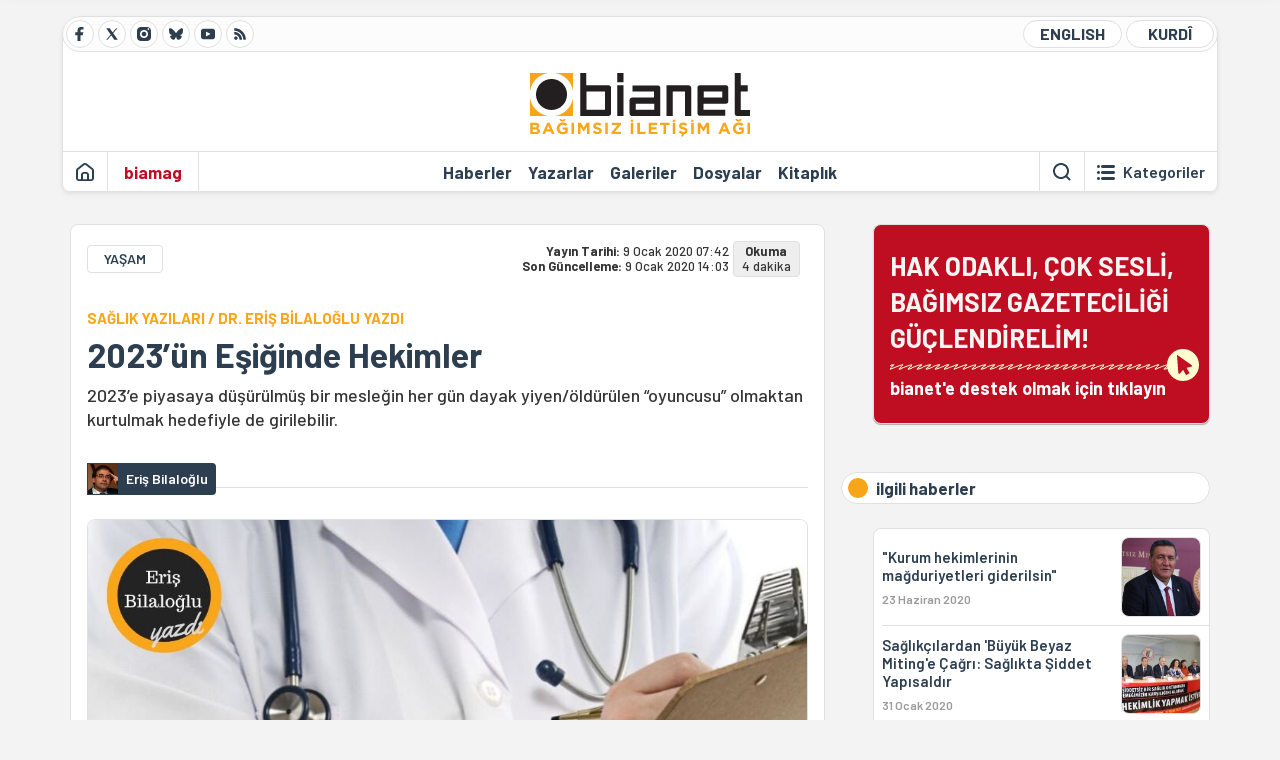

--- FILE ---
content_type: text/html; charset=utf-8
request_url: https://bianet.org/haber/2023-un-esiginde-hekimler-218299
body_size: 14537
content:
<!DOCTYPE html><html lang=tr xml:lang=tr><head><script>window.dataLayer=window.dataLayer||[];window.dataLayer.push({'section':'Bianet'});</script><script>(function(w,d,s,l,i){w[l]=w[l]||[];w[l].push({'gtm.start':new Date().getTime(),event:'gtm.js'});var f=d.getElementsByTagName(s)[0],j=d.createElement(s),dl=l!='dataLayer'?'&l='+l:'';j.async=true;j.src='https://www.googletagmanager.com/gtm.js?id='+i+dl;f.parentNode.insertBefore(j,f);})(window,document,'script','dataLayer','GTM-T33QTD7');</script><meta charset=utf-8><meta name=viewport content="width=device-width, initial-scale=1, shrink-to-fit=no"><meta http-equiv=Content-Language content=tr><meta http-equiv=Cache-Control content="no-cache, no-store, must-revalidate"><meta http-equiv=Pragma content=no-cache><meta http-equiv=Expires content=0><link rel="shortcut icon" type=image/x-icon href=/favicon.ico><title>2023’ün Eşiğinde Hekimler</title><meta itemprop=description name=description property=og:description content="2023’e piyasaya düşürülmüş bir mesleğin her gün dayak yiyen/öldürülen “oyuncusu” olmaktan kurtulmak hedefiyle de girilebilir. "><meta itemprop=datePublished content=2020-01-09T07:42:00+03:00><meta name=dateModified content=2020-01-09T14:03:16+03:00><meta itemprop=datePublished property=article:published content=2020-01-09T07:42:00+03:00><meta itemprop=keywords name=keywords content="sağlık,hekim hakları,2023"><meta itemprop=identifier name=contentid content=218299><meta property=og:title content=" 2023’ün Eşiğinde Hekimler"><meta property=og:url itemprop=url content=https://bianet.org/yazi/2023-un-esiginde-hekimler-218299><meta name=twitter:url content=https://bianet.org/yazi/2023-un-esiginde-hekimler-218299><meta name=twitter:title content=" 2023’ün Eşiğinde Hekimler"><meta name=twitter:description content="2023’e piyasaya düşürülmüş bir mesleğin her gün dayak yiyen/öldürülen “oyuncusu” olmaktan kurtulmak hedefiyle de girilebilir. "><meta name=pdate content=20200109><meta name=utime content=20200109140316><meta name=ptime content=20200109074200><meta property=og:image content=https://static.bianet.org/system/uploads/1/articles/spot_image/000/218/299/original/1020_660-_eriş.jpg><meta name=twitter:image content=https://static.bianet.org/system/uploads/1/articles/spot_image/000/218/299/original/1020_660-_eriş.jpg><meta itemprop=genre content=News><meta itemprop=inLanguage content=tr><meta itemprop=ogType property=og:type content=article><meta property=og:type content=article><meta name=msapplication-starturl content=https://bianet.org><meta name=twitter:card content=summary_large_image><meta name=twitter:widgets:new-embed-design content=on><meta name=twitter:widgets:csp content=on><link rel=canonical href=https://bianet.org/yazi/2023-un-esiginde-hekimler-218299><link rel=preconnect href=https://fonts.googleapis.com><link rel=preconnect href=https://fonts.gstatic.com crossorigin><link href="https://fonts.googleapis.com/css2?family=Barlow:ital,wght@0,400;0,500;0,600;0,700;1,400;1,500;1,600;1,700&amp;display=swap" rel=stylesheet><link rel=stylesheet href="/assets/css/main.css?v=rF0UcM0bW-J5Dpal-TQ0PkMc4VpxKuBonXeKKLg_blk" media=screen><link rel=stylesheet href=/assets/js/vendor/lightGallery/css/lightgallery-bundle.min.css media=none onload="if(media!='screen')media='screen'"><link rel=stylesheet href=/assets/js/vendor/select2/css/select2.min.css media=none onload="if(media!='screen')media='screen'"><link rel=stylesheet href="/assets/js/vendor/select2/css/select2-biatheme.css?v=EBJ32YPL0nz7-elwZf4CNSp3AmoIC2mpCJ3w4mteMWI" media=none onload="if(media!='screen')media='screen'"><script async src=https://securepubads.g.doubleclick.net/tag/js/gpt.js crossorigin=anonymous></script><script>window.googletag=window.googletag||{cmd:[]};googletag.cmd.push(function(){googletag.defineSlot('/23095218034/masthead_mobil',[300,100],'div-gpt-ad-1765913091729-0').addService(googletag.pubads());googletag.defineSlot('/23095218034/habarsonu_mobil',[[300,250],[336,280]],'div-gpt-ad-1765913132123-0').addService(googletag.pubads());googletag.defineSlot('/23095218034/habarsonu_desktop',[[960,90],[970,66],'fluid',[950,90],[980,90],[970,250],[970,90],[980,120]],'div-gpt-ad-1765913171830-0').addService(googletag.pubads());googletag.defineSlot('/23095218034/sidebar2',[[336,280],[300,250]],'div-gpt-ad-1765913200437-0').addService(googletag.pubads());googletag.defineSlot('/23095218034/sidebar-2',[[336,280],[300,250]],'div-gpt-ad-1765913228340-0').addService(googletag.pubads());googletag.defineSlot('/23095218034/sayfa_alti',[[300,250],[300,31],[300,75],[336,280],[300,50],[300,100],[320,100],[320,50]],'div-gpt-ad-1765913306932-0').addService(googletag.pubads());googletag.defineSlot('/23095218034/1',[[750,200],[728,90],[960,90],[750,100],[970,90],[970,250],[970,66],[750,300],[950,90]],'div-gpt-ad-1765913343676-0').addService(googletag.pubads());googletag.pubads().enableSingleRequest();googletag.pubads().collapseEmptyDivs();googletag.enableServices();});</script><ins data-publisher=adm-pub-6296092264 data-ad-network=667c219d865235b64ada3ccb data-ad-size="[[320, 100]], [[970, 90]]" class=adm-ads-area></ins><script src=https://static.cdn.admatic.com.tr/showad/showad.min.js></script><script>window.yaContextCb=window.yaContextCb||[]</script><script src=https://yandex.ru/ads/system/context.js async></script><script>history.scrollRestoration="manual";var adsStatus=true;</script><script type=application/javascript src=https://news.google.com/swg/js/v1/swg-basic.js></script><script>(self.SWG_BASIC=self.SWG_BASIC||[]).push(basicSubscriptions=>{basicSubscriptions.setOnEntitlementsResponse(entitlementsPromise=>{entitlementsPromise.then(entitlements=>{if(entitlements.enablesThisWithCacheableEntitlements()){adsStatus=false;window.addEventListener('load',function(){var ads=document.querySelectorAll('ins');ads.forEach(function(ad){ad.remove();});});basicSubscriptions.dismissSwgUI();}});});basicSubscriptions.init({type:"NewsArticle",isPartOfType:["Product"],isPartOfProductId:"CAowxYmcCw:openaccess",clientOptions:{theme:"light",lang:"tr"},});});</script><body><noscript><iframe src="https://www.googletagmanager.com/ns.html?id=GTM-T33QTD7" height=0 width=0 style=display:none;visibility:hidden></iframe></noscript><header class=header--desktop><div class='container header-wrapper shadow-sm'><div class='top-bar row'><div class='social col-4'><a href=https://www.facebook.com/bagimsiziletisimagi class='btn btn--social btn--circle btn--social--facebook' target=_blank><img src=https://static.bianet.org/icons/icon-facebook.svg alt="Facebook'ta Bianet"></a> <a href=https://twitter.com/bianet_org class='btn btn--social btn--circle btn--social--twitter' target=_blank><img src=https://static.bianet.org/icons/icon-twitter.svg alt="Twitter'da Bianet"></a> <a href=https://www.instagram.com/bianetorg class='btn btn--social btn--circle btn--social--instagram' target=_blank><img src=https://static.bianet.org/icons/icon-instagram.svg alt="Instagram'da Bianet"></a> <a href=https://bsky.app/profile/bianet.org class='btn btn--social btn--circle btn--social--bluesky' target=_blank><img src=https://static.bianet.org/icons/icon-bluesky.svg alt="Bluesky'da Bianet"></a> <a href=https://www.youtube.com/user/bianetorg class='btn btn--social btn--circle btn--social--youtube' target=_blank><img src=https://static.bianet.org/icons/icon-youtube.svg alt="Youtube'da Bianet"></a> <a href=/rss/bianet class='btn btn--social btn--circle btn--social--rss' target=_blank><img src=https://static.bianet.org/icons/icon-rss.svg alt="Bianet RSS"></a></div><div class='empty col-4'></div><div class='language col-4'><a href=/english class='btn btn--language btn--round-full btn--language--english'>ENGLISH</a> <a href=/kurdi class='btn btn--language btn--round-full btn--language--kurdi'>KURDÎ</a></div></div><div class=mid-bar><div class=row><div class=col-auto><div class=empty></div></div><div class=col><a href='/' class=logo><img src=https://static.bianet.org/logos/bianet-logo.svg alt='bianet-Bağımsız İletişim Ağı'></a></div><div class=col-auto><div class=empty></div></div></div></div><div class=bottom-bar><div class=row><div class=col-2><div class=left-part><a href='/' class='btn btn--icon'><img src=https://static.bianet.org/icons/icon-home.svg alt='Ana Sayfa'></a><div class='vline ms-1'></div><a href=/biamag class='btn btn--text highlight-2'><span>biamag</span></a><div class=vline></div></div></div><div class=col-8><div class=center-part><a href=/haberler class='btn btn--text'><span>Haberler</span><span class=indicator></span></a> <a href=/yazarlar class='btn btn--text'><span>Yazarlar</span><span class=indicator></span></a> <a href=/galeriler class='btn btn--text'><span>Galeriler</span><span class=indicator></span></a> <a href=/dosyalar class='btn btn--text'><span>Dosyalar</span><span class=indicator></span></a> <a href=/bia-kitapligi class='btn btn--text'><span>Kitapl&#x131;k</span><span class=indicator></span></a><div id=DivHeader1></div></div></div><div class=col-2><div class=right-part><div class=vline></div><a href=/arama class='btn btn--icon'><img src=https://static.bianet.org/icons/icon-search.svg alt=Ara></a><div class='vline me-1'></div><a class='btn btn--icon-text btn--toggle-categories'><img class=off src=https://static.bianet.org/icons/icon-categories.svg alt='Kategorileri Göster'><img class=on src=https://static.bianet.org/icons/icon-close.svg alt='Kategorileri Gizle'><span tabindex=0>Kategoriler</span></a></div></div></div></div></div><div class='container category-wrapper'><div class=row><div class=col-12><div class='center-part shadow-sm' id=DivHeader2></div></div></div></div></header><header class=header--desktop-sticky><div class='container-fluid header-wrapper shadow'><div class='top-bar row'><div class='social col-4'><a href=https://www.facebook.com/bagimsiziletisimagi class='btn btn--social btn--circle btn--social--facebook' target=_blank><img src=https://static.bianet.org/icons/icon-facebook.svg alt="Facebook' ta Bianet"></a> <a href=https://twitter.com/bianet_org class='btn btn--social btn--circle btn--social--twitter' target=_blank><img src=https://static.bianet.org/icons/icon-twitter.svg alt="Twitter' da Bianet"></a> <a href=https://www.instagram.com/bianetorg class='btn btn--social btn--circle btn--social--instagram' target=_blank><img src=https://static.bianet.org/icons/icon-instagram.svg alt="Instagram' da Bianet"></a> <a href=https://www.youtube.com/user/bianetorg class='btn btn--social btn--circle btn--social--youtube' target=_blank><img src=https://static.bianet.org/icons/icon-youtube.svg alt="Youtube' da Bianet"></a> <a href=/rss/bianet class='btn btn--social btn--circle btn--social--rss' target=_blank><img src=https://static.bianet.org/icons/icon-rss.svg alt="Bianet RSS"></a></div><div class='logo col-4'><a href="/"><img src=https://static.bianet.org/logos/bianet-logo-md.svg alt="bianet-Bağımsız İletişim Ağı"></a></div><div class='language col-4'><a href=/english class='btn btn--language btn--round-full btn--language--english'>ENGLISH</a> <a href=/kurdi class='btn btn--language btn--round-full btn--language--kurdi'>KURDÎ</a></div></div></div></header><header class=header--mobile><div class='container-fluid header-wrapper shadow'><div class=row><div class='left-part col-2'><a href=/arama class='btn btn--icon search'><img src=https://static.bianet.org/icons/icon-search-mobile.svg alt=Ara></a> <a href='/' class='btn btn--icon home'><img src=https://static.bianet.org/icons/icon-home-mobile.svg alt='Ana Sayfa'></a></div><div class='center-part col-8'><a href="/"><img src=https://static.bianet.org/logos/bianet-logo-sm.svg alt="bianet-Bağımsız İletişim Ağı"></a></div><div class='right-part col-2'><a class='btn btn--icon sidebar-switch'><img class=open src=https://static.bianet.org/icons/icon-menu-mobile.svg alt='Menü Göster'><img class=close src=https://static.bianet.org/icons/icon-close-mobile.svg alt='Menü Gizle'></a></div></div></div><div id=mobile-menu class=sidenav><div class=sidenav__content><div class=container-md><div class='row user d-none'></div><div class='row links'><div class=col><div class=wrapper-1><a href="/" class='btn btn--text'><span>bianet</span></a> <a href=/biamag class='btn btn--text'><span>biamag</span></a> <a href=/english class='btn btn--text'><span>english</span></a> <a href=/kurdi class='btn btn--text'><span>kurdî</span></a></div><div id=DivHeader3></div><div class=title>B&#xD6;L&#xDC;MLER</div><div class=wrapper-2><a href=/haberler class='btn btn--text'><span>Haberler</span></a> <a href=/yazarlar class='btn btn--text'><span>Yazarlar</span></a> <a href=/dosyalar class='btn btn--text'><span>&#xD6;zel Dosyalar</span></a> <a href=/projeler class='btn btn--text'><span>Projeler</span></a> <a href=/bia-kitapligi class='btn btn--text'><span>Kitapl&#x131;k</span></a> <a href=/galeriler class='btn btn--text'><span>Galeriler</span></a> <a href=/arama class='btn btn--text'><span>Sitede Ara</span></a></div><div class=title>KATEGOR&#x130;LER</div><div class=wrapper-3><div id=DivHeader4></div></div><div class=title>SOSYAL MEDYA</div><div class=wrapper-5><a href=https://www.facebook.com/bagimsiziletisimagi class='btn btn--text' target=_blank><span>Facebook</span></a> <a href=https://twitter.com/bianet_org class='btn btn--text' target=_blank><span>Twitter</span></a> <a href=https://www.youtube.com/user/bianetorg class='btn btn--text' target=_blank><span>Youtube</span></a> <a href=https://www.instagram.com/bianetorg class='btn btn--text' target=_blank><span>Instagram</span></a> <a href=/rss/bianet class='btn btn--text' target=_blank><span>RSS</span></a> <a href=https://eepurl.com/bEeFmn class='btn btn--text' target=_blank><span>E-b&#xFC;lten</span></a></div><div class=title>KURUMSAL</div><div class=wrapper-4><a href=/hakkimizda class='btn btn--text'><span>Hakk&#x131;m&#x131;zda</span></a> <a href=/hakkimizda#iletisim class='btn btn--text'><span>&#x130;leti&#x15F;im</span></a> <a href=/page/kvkk-politikasi-285337 class='btn btn--text'><span>KVKK Politikas&#x131;</span></a> <a href=/page/gizlilik-sozlesmesi-285338 class='btn btn--text'><span>Gizlilik S&#xF6;zle&#x15F;mesi</span></a></div></div></div></div></div><div class=sidenav__footer><div class=logo><img src=https://static.bianet.org/logos/bianet-logo.svg alt="Bianet - Bağımsız İletişim Ağı"></div></div></div></header><scripts></scripts><style>.fig-modal .modal-dialog{position:relative;display:table;overflow-y:auto;overflow-x:auto;width:auto}</style><main class='page-news-single balanced'><div class=container-fluid><div class=container><div class=row><div class=col-12><div class=ads--before-content><div id=DivAds-ContentHeader-1613949927></div><scripts></scripts></div></div></div></div></div><div class="container-md scroll-step" data-url=/yazi/2023-un-esiginde-hekimler-218299 data-title=" 2023’ün Eşiğinde Hekimler"><div class=row><div class="col-12 col-lg-8"><div class=column-1><section class="news-single content-part" data-url=/yazi/2023-un-esiginde-hekimler-218299 data-title=" 2023’ün Eşiğinde Hekimler"><div class=top-part><div class=meta-wrapper><div class=category-wrapper><a class=btn-category href=/kategori/yasam-14 target=_blank>YA&#x15E;AM</a></div><div class=date-wrapper><div class=publish-date><span class=label-mobile>YT: </span> <span class=label-desktop>Yay&#x131;n Tarihi: </span> <span class=value-mobile>09.01.2020 07:42</span> <span class=value-desktop>9 Ocak 2020 07:42</span></div><div class=update-date><span class=separator>&nbsp;~&nbsp;</span> <span class=label-mobile>SG: </span> <span class=label-desktop>Son G&#xFC;ncelleme: </span> <span class=value-mobile>09.01.2020 14:03</span> <span class=value-desktop>9 Ocak 2020 14:03</span></div></div><div class=read-time><span class=label-mobile>Okuma</span> <span class=label-desktop>Okuma:&nbsp;</span> <span class=value>4 dakika</span></div></div><div class=txt-wrapper><h2 class=surheadline>SA&#x11E;LIK YAZILARI / DR. ER&#x130;&#x15E; B&#x130;LALO&#x11E;LU YAZDI</h2><h1 class=headline tabindex=0>2023&#x2019;&#xFC;n E&#x15F;i&#x11F;inde Hekimler</h1><div class=desc tabindex=0>2023’e piyasaya düşürülmüş bir mesleğin her gün dayak yiyen/öldürülen “oyuncusu” olmaktan kurtulmak hedefiyle de girilebilir.</div></div><div class="hline--1x d-lg-none"></div><div class=info-wrapper--mobile><div class=left-part><div class=authors-wrapper><a href=/yazar/eris-bilaloglu-5629 class="ccard ccard--author ccard--author-chip"><div class=txt-wrapper><h2 class=name>Eri&#x15F; Bilalo&#x11F;lu</h2></div></a></div></div></div><div class="info-wrapper d-none d-lg-flex"><div class=left-part><div class=authors-wrapper><a href=/yazar/eris-bilaloglu-5629 class="ccard ccard--author ccard--author-chip"><div class=img-wrapper><img src=https://static.bianet.org/system/uploads/1/authors/000/005/629/original/ERIS_BILALOGLU_(1).jpg class=card-img-left alt="Eriş Bilaloğlu" loading=lazy></div><div class=txt-wrapper><h2 class=name>Eri&#x15F; Bilalo&#x11F;lu</h2></div></a></div></div><div class=hline--1x></div></div><div class=figure-wrapper tabindex=0><figure><div class=figure-img-wrapper><img src=https://static.bianet.org/system/uploads/1/articles/spot_image/000/218/299/original/1020_660-_eriş.jpg alt=" 2023’ün Eşiğinde Hekimler" loading=lazy></div></figure></div></div><div class=bottom-part><div class="actions-wrapper sticky-0"><div class="inner-wrapper sticky"><a target=_blank href="https://www.facebook.com/sharer.php?u=https://bianet.org/yazi/2023-un-esiginde-hekimler-218299" class="btn btn--icon-large btn-facebook"><img src=https://static.bianet.org/icons/icon-large-facebook.svg alt=""></a> <a target=_blank href='https://twitter.com/intent/tweet?url=https://bianet.org/yazi/2023-un-esiginde-hekimler-218299&amp;text= 2023’ün Eşiğinde Hekimler' class="btn btn--icon-large btn-twitter"><img src=https://static.bianet.org/icons/icon-large-twitter.svg alt=""></a> <a target=_blank href="https://wa.me/?text=https://bianet.org/yazi/2023-un-esiginde-hekimler-218299" class="btn btn--icon-large btn-whatsapp"><img src=https://static.bianet.org/icons/icon-large-whatsapp.svg alt=""></a> <a target=_blank href="https://bsky.app/intent/compose?text=https://bianet.org/yazi/2023-un-esiginde-hekimler-218299" class="btn btn--icon-large btn-bluesky"><img src=https://static.bianet.org/icons/icon-large-bluesky.svg alt=""></a> <a href=javascript:void(0) onclick="copyText('https://bianet.org/yazi/2023-un-esiginde-hekimler-218299')" class="btn btn--icon-large btn-copy"><img src=https://static.bianet.org/icons/icon-large-copylink.svg alt=""></a> <a target=_blank href="/cdn-cgi/l/email-protection#[base64]" class="btn btn--icon-large btn-email"><img src=https://static.bianet.org/icons/icon-large-email.svg alt=""></a> <a href=/print/yazi/2023-un-esiginde-hekimler-218299 class="btn btn--icon-large btn-print" target=_blank><img src=https://static.bianet.org/icons/icon-large-print.svg alt=""></a></div></div><div class=content-wrapper><div class=content id=gallery-218299 tabindex=0><p>Türk Tabipleri Birliği iki bin yılında “<em>2000-2020 Sürecinde Nasıl Bir Dünya, Türkiye, <a href=/etiket/saglik-293>Sağlık</a>, Tıp Ortamı Öngörülebilir, Oluşturulabilir?” </em>* adını verdiği bir çalışma gerçekleştirdi. Dünya, Türkiye, sağlık ortamı ve belirleyenlerini göz önüne almadan tıp ve hekimlik hakkında konuşmanın havada kalacağı -gayet isabetli olarak-düşünülmüş ve çalışmanın ana başlıkları şöyle belirlenmişti: “Nasıl Bir Dünya: Geleceğe Dönüş; <a href=/etiket/2023-71245>2023</a> Türkiye’si, Kriz ve Sağlık Politikalarının Geleceği; Nasıl Bir Demografik Tablo; Dünya ve Türkiye’de Çevre; Tıbbi Teknoloji; Gen Teknolojisi; İlaç; Tıbbi Bilişim; Sağlık Hizmetleri, Sağlık, Hekimler ve Eşitsizlikler; Tıp Eğitimi; Tıbbi Etik; Tıpta Bugünden Geleceğe”. Tahmin edileceği gibi başlıklar mevcut durum değerlendirmesiyle projeksiyonların da yer aldığı bir bütünlükte işlenmişti.<p><strong>***</strong><p>Bugün, yineyirmi yıllık, 2020-2040 ya da daha “köşeli” olsun diye 2020-2050’yi kapsayan otuz yıllık benzeri çalışmalar yapılabilir, entelektüel faydası da olur ama… Ama’sı şu ki dünya, özellikle de Türkiye için zamanın ve zeminin iyiden iyiye daraldığı/sıkıştığı bir eşikteyiz, 20-30 yıllık değerlendirmelere yön verecek bir eşik. İçine girdiğimiz 3 yıl, 2020-2023’te yaşanacaklar (bunu yapacaklarımız diye de okuyabilirsiniz) 2023 sonrasının akışını belirleyecek.<p>Görüldüğü kadarıyla önümüzdeki 3 yıl her alanda “kapışmanın” daha da sertleşeceği bir seyir izleyecek. Aydınlanmanın tarihsel birikimine yaslananlar, bilimsel yöntemi rehber edinenler, doğayı korumayı ve toplumcu-dayanışmacı yaklaşımı benimseyenler, anti emperyalist anti kapitalist bir tutumla savaşa karşı, barıştan yana, eşitlik, özgürlük, laiklik için mücadele edenlerle karşıtlarının çatışması değişimin ana eksenini oluşturacak.<p>Toplumun küçük-büyük bütün “organize kuvvetleri” taraf oluyor, taraf olacak/olmaya zorlanacak. Son 10-15 yılın gelişen toplumsal dinamiği olarak barışçıl yöntemlerle ve yatay etkileşimle harekete geçip en yaygın-geniş meşruiyet sağlayan zeminlerde tutum alanlar belirleyici olacak.<p>Taraf olmanın ötesinde biriktirdikleriyle mütevazı da olsa yön vermeye katkı sunmak isteyenler için ilk koşul ideolojik netlik olmak zorunda.  2020-2023 döneminde sağlık alanında ve özel olarak da hekim gücüne dayanarak yer alacakların ideolojik netlikle, olabildiğince sade/açık bir dille kendilerini ifade etmeleri ve söylediklerine inanarak öne çıkmaları gerekiyor. “bu dar zamanlarda” samimi olmayan ve farklı ajandalara malzeme edilen hiçbir hareketin yol alma şansı bulunmuyor.<p>***<p>Bilindiği gibi 2023 Türkiye için tarihsel/simgesel bir anlam taşıyor, Cumhuriyet’in 100. yılı. Türkiye 1923’ten   bugüne eksiği fazlası hatası doğrusuyla yaptıklarından süzülerek biriken olumlulukları bu eşikten atlayarak daha iyiye güzele sıçrayabilir.<p>Basit bir dille ifade etmek gerekirse <em>“Cumhuriyet’in 100. yılında ne olacak bu hekimlerin hali?”</em><em> </em>sorusunu gündem yapmak ve bu gündeme stratejik bir hedefle Türkiye ölçeğinde yürütülecek <strong>“nasıl bir Cumhuriyet?”</strong> tartışması zemininden beslenerek sağlık başlığında fikri ve eylemli bir programla dahil olmak gerekiyor.<p>Misal olsun: Cumhuriyet’in 100. yılını her türlü bilim dışı sağlık “uygulaması” sertifikasını toplamak üzere koşturan, yıllardır neredeyse sabitlenmiş SUT fiyatlarının arttırılması talebini akademiden özel sağlık sektöründe çalışan hekimine kadar öne çıkaran, ekonomi politik kavrayıştan uzak bir sağlık okur yazarlığıyla kişilerin sağlık sorunları ve verilen hizmetle ilgili olarak bilgilenmeleri, sorumlulukları ve haklarını bilmeleri, sağlık ile ilgili kararlar verebilmeleri gibi “yeni rollerine” uyumlarını vaaz eden piyasanın oyuncusu bir hekim olarak sözcüğün gerçek anlamıyla hekimlerin en can alıcı sorunu gözüken şiddete karşı mücadele etmeye söz vererek mi  karşılayacağız?<p><br> Mevcut ekonomi politik yaklaşımın ve siyasi anlayışın devamı halinde (her ikisi de kapitalist sistem de bulunmakla birlikte) 2023’te 100 yıl önceki Cumhuriyet’in kurucu değerlerinden farklı bir yerde olunacaktır. Hekimler de bu değerlerin belirlediği bir ortamda hekimlik yapmak durumunda kalacaklardır. Mevcut tercih; piyasacı, eşitsizlikleri derinleştiren, bu can acıtıcı durumu; dini tüm toplumsal yaşama yön veren bir araçsallaştırmayla örtmeye çabalayan bir hattır. Bu hat aydınlanmanın bütün getirdiklerini yok etmeye kitlenmiş olarak sermayenin dönemsel kullanımına aday ve entegre olmuş, halen tükenmemiş işlevini yürütmektedir.<p>***<p>Gerçekten “<em>Cumhuriyet’in 100. yılında ne olacak bu hekimlerin hali?</em><p>2023’e piyasaya düşürülmüş bir mesleğin her gün dayak yiyen/öldürülen “oyuncusu” olmaktan kurtulmak hedefiyle de girilebilir. Mesleği uygularken geçmişte ve bugün yaptığı olumsuzluklarla yüzleşmekten kaçınmayarak gelir güvencesi, iş güvencesi, can güvencesi, mesleki özerklik/bağımsızlık ve gelecek güvencesi yani sağlıklı toplum ve güvenli gelecek perspektifiyle Cumhuriyet’in 100. yılını karşılamaya hazırlanılabilir. Demokratik, laik, eşitlikçi, özgürlükçü, bağımsızlıkçı, barışçı, halkçı, toplumcu/kamucu bir Cumhuriyet’te topluma “adanmış” bir mesleğin onurlu bir üyesi olarak yer almak, yaşamak isteğiyle sağlıkta şiddete karşı mücadele yürütülebilir. Bu kavrayışla sağlıkta şiddetin müsebbiplerini bilmenin ötesinde izledikleri politik çizginin de ideolojik okumasını yapmanın verdiği sadelikle güncel ve günlük mücadeleye herkes davet edilebilir, herkesle birlikte bu zeminde yer alınabilir.<p>Başlığa dönerek bitirebiliriz. 2023’ün eşiğindeyiz. 2023 tartışmasını ideolojik bir netlikle, bir program dahilinde ve hızla hekimlerin gündemine sokmak gerekiyor. Türk Tabipleri Birliği/tabip odaları bu merkezi gündem zemininde hekimlerle buluşmayı tartışmalıdır. (EB/TP)<p>* 2000-2020 Sürecinde Nasıl Bir Dünya, Türkiye, Sağlık, Tıp Ortamı Öngörülebilir, Oluşturulabilir? Türk Tabipleri Birliği Nisan 2002.<p><em>2015 yılında SD (Sağlık Düşüncesi ve Tıp Kültürü) Dergisi’nin 34. sayısında çıkan yazıdan da yararlanılmıştır. <a href=http://www.sdplatform.com/Dergi/856/2023-Turkiyesinde-mevcut-politikalarla-hekimligin-ve-hekimlerin-hali-ne-olabilir-nasil-olmalidir.aspx rel=nofollow>http://www.sdplatform.com/Dergi/856/2023-Turkiyesinde-mevcut-politikalarla-hekimligin-ve-hekimlerin-hali-ne-olabilir-nasil-olmalidir.aspx</a></em></div><div class=tags-wrapper><div class="chip chip--location"><div class=label>Haber Yeri</div><div class=location>B&#x130;A Haber Merkezi</div></div><a href=/etiket/saglik-293 class="btn btn--tag">sa&#x11F;l&#x131;k</a> <a href=/etiket/hekim-haklari-28567 class="btn btn--tag">hekim haklar&#x131;</a> <a href=/etiket/2023-71245 class="btn btn--tag">2023</a></div></div></div><div class=extra-part><div class=authors-wrapper><div class="ccard ccard--author ccard--author-xlarge"><div class=top-wrapper><a href=/yazar/eris-bilaloglu-5629 class=img-wrapper> <img src=https://static.bianet.org/system/uploads/1/authors/000/005/629/original/ERIS_BILALOGLU_(1).jpg alt="Eriş Bilaloğlu" loading=lazy> </a><div class=info-wrapper><a href=/yazar/eris-bilaloglu-5629 class=name>Eri&#x15F; Bilalo&#x11F;lu</a><div class=contact-wrapper><a href=/yazar/eris-bilaloglu-5629 class=btn-profile><img src=https://static.bianet.org/icons/icon-profile.svg alt=""><span>t&#xFC;m yaz&#x131;lar&#x131;</span></a></div></div></div><div class=bottom-wrapper><div class=txt-wrapper><div class=short><p>Tıp doktoru<em>, </em>biyokimya uzmanı. T&uuml;rk Tabipleri Birliği Merkez Konseyinde<span>1990-2012 yılları arasında değişik d&ouml;nemlerde &uuml;yelik,</span><span>&nbsp;genel sekreterlik (1996-2002) ve başkanlık (2010-2012) g&ouml;revlerinde bulundu.</span></div></div></div></div></div></div><section class="mt-4 d-lg-none connected-mobile"><div class=section__title>ilgili haberler</div><div class=section__content><div class="box box--related-mobile"><div class=news-wrapper><a href=/haber/kurum-hekimlerinin-magduriyetleri-giderilsin-226165 class="ccard ccard--news ccard--news-small"><div class=txt-wrapper><h6 class=surheadline>CHP M&#x130;LLETVEK&#x130;L&#x130; &#xD6;MER FETH&#x130; G&#xDC;RER</h6><h5 class=headline>&quot;Kurum hekimlerinin ma&#x11F;duriyetleri giderilsin&quot;</h5><div class=date>23 Haziran 2020</div></div><div class=img-wrapper><img src=https://static.bianet.org/system/uploads/1/articles/main_image/000/226/165/original/ggg1.jpg alt=/haber/kurum-hekimlerinin-magduriyetleri-giderilsin-226165 loading=lazy></div></a><div class=hline--1x></div><a href=/haber/saglikcilardan-buyuk-beyaz-miting-e-cagri-saglikta-siddet-yapisaldir-219442 class="ccard ccard--news ccard--news-small"><div class=txt-wrapper><h5 class=headline>Sa&#x11F;l&#x131;k&#xE7;&#x131;lardan &#x27;B&#xFC;y&#xFC;k Beyaz Miting&#x27;e &#xC7;a&#x11F;r&#x131;: Sa&#x11F;l&#x131;kta &#x15E;iddet Yap&#x131;sald&#x131;r</h5><div class=date>31 Ocak 2020</div></div><div class=img-wrapper><img src=https://static.bianet.org/system/uploads/1/articles/main_image/000/219/442/original/saglikana.jpg alt=/haber/saglikcilardan-buyuk-beyaz-miting-e-cagri-saglikta-siddet-yapisaldir-219442 loading=lazy></div></a><div class=hline--1x></div><a href=/haber/chp-turkiye-de-bir-doktora-539-hasta-dusuyor-218764 class="ccard ccard--news ccard--news-small"><div class=txt-wrapper><h5 class=headline>CHP: T&#xFC;rkiye&#x27;de Bir Doktora 539 Hasta D&#xFC;&#x15F;&#xFC;yor</h5><div class=date>17 Ocak 2020</div></div><div class=img-wrapper><img src=https://static.bianet.org/system/uploads/1/articles/main_image/000/218/764/original/evre-132.jpg alt=/haber/chp-turkiye-de-bir-doktora-539-hasta-dusuyor-218764 loading=lazy></div></a></div></div></div></section><section class=section--pushed><div class=section__content><div class="ccard ccard--support-v3"><div class=txt-wrapper><div class=title>Hak odaklı, çok sesli, bağımsız gazeteciliği güçlendirmek için bianet desteğinizi bekliyor.</div></div><a href=/bianete-destek-olun class=btn-support-v3 swg-standard-button=contribution role=button lang=tr><div class=swg-button-v3-icon-light></div>Google ile Katkıda Bulunun </a></div></div></section></section></div></div><div class="col-12 col-lg-4 d-none d-lg-block"><div class=column-2><section class=section--pushed><div class=section__content><a class="ccard ccard--support-v2" href=/bianete-destek-olun><div class=txt-wrapper><div class=title>HAK ODAKLI, ÇOK SESLİ,<br>BAĞIMSIZ GAZETECİLİĞİ GÜÇLENDİRELİM!</div><div class=desc>bianet'e destek olmak için tıklayın</div></div><div class=img-wrapper-alt><div class=circle></div><div class=arrow></div></div></a></div></section><section class=section--pushed><div class=section__title><div class=dot></div><div class=title tabindex=0>ilgili haberler</div></div><div class=section__content><div class="box box--related"><div class=news-wrapper><a href=/haber/kurum-hekimlerinin-magduriyetleri-giderilsin-226165 class="ccard ccard--news ccard--news-small"><div class=txt-wrapper><h6 class=surheadline>CHP M&#x130;LLETVEK&#x130;L&#x130; &#xD6;MER FETH&#x130; G&#xDC;RER</h6><h5 class=headline>&quot;Kurum hekimlerinin ma&#x11F;duriyetleri giderilsin&quot;</h5><div class=date>23 Haziran 2020</div></div><div class=img-wrapper><img src=https://static.bianet.org/system/uploads/1/articles/main_image/000/226/165/original/ggg1.jpg alt=/haber/kurum-hekimlerinin-magduriyetleri-giderilsin-226165 loading=lazy></div></a><div class=hline--1x></div><a href=/haber/saglikcilardan-buyuk-beyaz-miting-e-cagri-saglikta-siddet-yapisaldir-219442 class="ccard ccard--news ccard--news-small"><div class=txt-wrapper><h5 class=headline>Sa&#x11F;l&#x131;k&#xE7;&#x131;lardan &#x27;B&#xFC;y&#xFC;k Beyaz Miting&#x27;e &#xC7;a&#x11F;r&#x131;: Sa&#x11F;l&#x131;kta &#x15E;iddet Yap&#x131;sald&#x131;r</h5><div class=date>31 Ocak 2020</div></div><div class=img-wrapper><img src=https://static.bianet.org/system/uploads/1/articles/main_image/000/219/442/original/saglikana.jpg alt=/haber/saglikcilardan-buyuk-beyaz-miting-e-cagri-saglikta-siddet-yapisaldir-219442 loading=lazy></div></a><div class=hline--1x></div><a href=/haber/chp-turkiye-de-bir-doktora-539-hasta-dusuyor-218764 class="ccard ccard--news ccard--news-small"><div class=txt-wrapper><h5 class=headline>CHP: T&#xFC;rkiye&#x27;de Bir Doktora 539 Hasta D&#xFC;&#x15F;&#xFC;yor</h5><div class=date>17 Ocak 2020</div></div><div class=img-wrapper><img src=https://static.bianet.org/system/uploads/1/articles/main_image/000/218/764/original/evre-132.jpg alt=/haber/chp-turkiye-de-bir-doktora-539-hasta-dusuyor-218764 loading=lazy></div></a></div></div></div></section><section class=section--pushed><div class=section__title><div class=dot></div><div class=title>di&#x11F;er yaz&#x131;lar&#x131;</div></div><div class=section__content><div class="box box--most-read"><div class=news-wrapper><a href=/yazi/turk-tabipleri-birliginin-77-buyuk-kongresine-giderken-308540 class="ccard ccard--news ccard--news-small"><div class=txt-wrapper><h5 class=headline>T&#xFC;rk Tabipleri Birli&#x11F;i&#x2019;nin 77. B&#xFC;y&#xFC;k Kongre&#x2019;sine giderken&#x2026;</h5><div class=date>18 Haziran 2025</div></div><div class=img-wrapper><img src=https://static.bianet.org/list-yazi/2025/06/18/turk-tabipleri-birliginin-77-buyuk-kongresine-giderken.jpg alt="Türk Tabipleri Birliği’nin 77. Büyük Kongre’sine giderken…" loading=lazy></div></a><div class=hline--1x></div><a href=/yazi/bulustugumuz-yer-burasi-turk-tabipleri-birligi-298693 class="ccard ccard--news ccard--news-small"><div class=txt-wrapper><h6 class=surheadline>ERDAL ATABEK ANISINA...</h6><h5 class=headline>Bulu&#x15F;tu&#x11F;umuz yer buras&#x131;*: T&#xFC;rk Tabipleri Birli&#x11F;i</h5><div class=date>18 A&#x11F;ustos 2024</div></div><div class=img-wrapper><img src=https://static.bianet.org/list-yazi/2024/08/17/bulustugumuz-yer-burasi-turk-tabipleri-birligi.jpg alt="Buluştuğumuz yer burası*: Türk Tabipleri Birliği" loading=lazy></div></a><div class=hline--1x></div><a href=/yazi/oda-secimleri-icin-deneyimlerden-ders-cikarmak-mumkun-mu-293513 class="ccard ccard--news ccard--news-small"><div class=txt-wrapper><h5 class=headline>Oda se&#xE7;imleri i&#xE7;in deneyimlerden ders &#xE7;&#x131;karmak (m&#xFC;mk&#xFC;n m&#xFC;?)</h5><div class=date>27 Mart 2024</div></div><div class=img-wrapper><img src=https://static.bianet.org/list-yazi/2024/03/27/oda-secimleri-icin-deneyimlerden-ders-cikarmak-mumkun-mu.jpg alt="Oda seçimleri için deneyimlerden ders çıkarmak (mümkün mü?)" loading=lazy></div></a><div class=hline--1x></div><a href=/yazi/alkislari-duyuyor-musunuz-240368 class="ccard ccard--news ccard--news-small"><div class=txt-wrapper><h6 class=surheadline>14 MART TIP BAYRAMI YAKLA&#x15E;IRKEN...</h6><h5 class=headline>Alk&#x131;&#x15F;lar&#x131; duyuyor musunuz?</h5><div class=date>6 Mart 2021</div></div><div class=img-wrapper><img src=https://static.bianet.org/system/uploads/1/articles/spot_image/000/240/368/original/image006.jpg alt="Alkışları duyuyor musunuz?" loading=lazy></div></a><div class=hline--1x></div><a href=/yazi/224-237447 class="ccard ccard--news ccard--news-small"><div class=txt-wrapper><h6 class=surheadline>DR. ER&#x130;&#x15E; B&#x130;LALO&#x11E;LU YAZDI</h6><h5 class=headline>224</h5><div class=date>13 Ocak 2021</div></div><div class=img-wrapper><img src=https://static.bianet.org/system/uploads/1/articles/spot_image/000/237/447/original/erismanset.jpg alt=224 loading=lazy></div></a></div></div></div></section><div class=ads><div id=DivAds-SideBar1-773554865></div><scripts></scripts></div><div id=DivLatestAuthors-823474862></div><scripts></scripts></div></div></div></div><div class="container-fluid news-transition scroll-step"><div class=container><div class=row><div class=col-12><div class=ads--between-content><div id=DivAds-General1-886920786></div><scripts></scripts></div></div></div></div></div><div class="nextFirstPage content-part scroll-step" data-url=/yazi/musa-aydin-ve-gurbette-olmek-316017 data-title="Musa Aydın ve gurbette ölmek"></div><div class="container-fluid news-transition scroll-step"><div class=container><div class=row><div class=col-12><div class=ads--between-content><div id=DivAds-General2-1188713057></div><scripts></scripts></div></div></div></div></div><div class="nextSecondPage content-part scroll-step" data-url=/haber/calisma-hayatinda-gorunmeyen-cokus-sessiz-catlama-316009 data-title="Çalışma hayatında görünmeyen çöküş: Sessiz çatlama"></div><div class=container-md><div class=row><div class=col-12><div id=DivHomeContent></div><scripts></scripts></div></div></div></main><footer class=footer--desktop><div class=container-md><div class=row><div class=col-12><div class=footer-wrapper><div class="row top-bar"><div class="copy col-8"><a href="/" class=logo><img src=https://static.bianet.org/logos/bianet-logo.svg alt="bianet-Bağımsız İletişim Ağı"></a><div class=copyright>Copyright © 2026 Tüm Hakları Saklıdır<br>IPS İletişim Vakfı - Bağımsız İletişim Ağı</div></div><div class="social col-4"><a href=https://www.facebook.com/bagimsiziletisimagi class="btn btn--social btn--circle btn--social--facebook" target=_blank><img src=https://static.bianet.org/icons/icon-facebook.svg alt="Facebook'ta Bianet"></a> <a href=https://twitter.com/bianet_org class="btn btn--social btn--circle btn--social--twitter" target=_blank><img src=https://static.bianet.org/icons/icon-twitter.svg alt="Twitter'da Bianet"></a> <a href=https://www.instagram.com/bianetorg class="btn btn--social btn--circle btn--social--instagram" target=_blank><img src=https://static.bianet.org/icons/icon-instagram.svg alt="Instagram'da Bianet"></a> <a href=https://www.youtube.com/user/bianetorg class="btn btn--social btn--circle btn--social--youtube" target=_blank><img src=https://static.bianet.org/icons/icon-youtube.svg alt="Youtube'da Bianet"></a> <a href=/rss/bianet class="btn btn--social btn--circle btn--social--rss" target=_blank><img src=https://static.bianet.org/icons/icon-rss.svg alt="Bianet RSS"></a></div></div><div id=DivFooter></div><div class="row bottom-bar"><div class=col><a href=/hakkimizda class="btn btn--text"><span>Bize Ula&#x15F;&#x131;n</span></a> <a href=/hakkimizda#acik-pozisyon class="btn btn--text"><span>A&#xE7;&#x131;k Pozisyonlar</span></a> <a href=/hakkimizda#staj class="btn btn--text"><span>Staj &#x130;mkan&#x131;</span></a> <a href=/hakkimizda#reklam class="btn btn--text"><span>Reklam Vermek &#x130;&#xE7;in</span></a> <a href=/page/kvkk-politikasi-285337 class="btn btn--text"><span>KVKK Politikas&#x131;</span></a> <a href=/page/gizlilik-sozlesmesi-285338 class="btn btn--text"><span>Gizlilik S&#xF6;zle&#x15F;mesi</span></a></div></div><div class="row last-bar"><div class=col>Bu web sitesi IPS &#x130;leti&#x15F;im Vakf&#x131;&#x27;na &#x130;sve&#xE7; Uluslararas&#x131; Kalk&#x131;nma &#x130;&#x15F;birli&#x11F;i Ajans&#x131; (SIDA) taraf&#x131;ndan sa&#x11F;lanan kurumsal destek kapsam&#x131;nda yay&#x131;nlanmaktad&#x131;r. Bu web sitesinin i&#xE7;eri&#x11F;i yaln&#x131;zca IPS &#x130;leti&#x15F;im Vakf&#x131;&#x27;n&#x131;n sorumlulu&#x11F;undad&#x131;r ve hi&#xE7;bir bi&#xE7;imde SIDA&#x27;n&#x131;n tutumunu yans&#x131;tmamaktad&#x131;r.</div></div></div></div></div></div></footer><footer class=footer--mobile><div class=container-fluid><div class=footer-wrapper><div class="row top-bar"><div class=col-12><a href="/" class=center-part><img src=https://static.bianet.org/logos/bianet-logo.svg alt="bianet-Bağımsız İletişim Ağı"></a></div></div><div class="row mid-bar"><div class="col social"><a href=https://www.facebook.com/bagimsiziletisimagi class="btn btn--social btn--circle btn--social--facebook" target=_blank><img src=https://static.bianet.org/icons/icon-facebook.svg alt="Facebook'ta Bianet"></a> <a href=https://twitter.com/bianet_org class="btn btn--social btn--circle btn--social--twitter" target=_blank><img src=https://static.bianet.org/icons/icon-twitter.svg alt="Twitter'da Bianet"></a> <a href=https://www.instagram.com/bianetorg class="btn btn--social btn--circle btn--social--instagram" target=_blank><img src=https://static.bianet.org/icons/icon-instagram.svg alt="Instagram'da Bianet"></a> <a href=https://www.youtube.com/user/bianetorg class="btn btn--social btn--circle btn--social--youtube" target=_blank><img src=https://static.bianet.org/icons/icon-youtube.svg alt="Youtube'da Bianet"></a> <a href=/rss/bianet class="btn btn--social btn--circle btn--social--rss" target=_blank><img src=https://static.bianet.org/icons/icon-rss.svg alt="Bianet RSS"></a></div></div><div class="row last-bar"><div class=col>Bu web sitesi IPS &#x130;leti&#x15F;im Vakf&#x131;&#x27;na &#x130;sve&#xE7; Uluslararas&#x131; Kalk&#x131;nma &#x130;&#x15F;birli&#x11F;i Ajans&#x131; (SIDA) taraf&#x131;ndan sa&#x11F;lanan kurumsal destek kapsam&#x131;nda yay&#x131;nlanmaktad&#x131;r. Bu web sitesinin i&#xE7;eri&#x11F;i yaln&#x131;zca IPS &#x130;leti&#x15F;im Vakf&#x131;&#x27;n&#x131;n sorumlulu&#x11F;undad&#x131;r ve hi&#xE7;bir bi&#xE7;imde SIDA&#x27;n&#x131;n tutumunu yans&#x131;tmamaktad&#x131;r.</div></div></div></div></footer><scripts></scripts><div class=scroll-to-top><img src=https://static.bianet.org/icons/icon-scrolltop.svg alt='Sayfa Başına Git'></div><div class=dark-bg style=opacity:0;visibility:hidden></div><input type=hidden id=HdnPeriod value=day><div id=notification popover=manual style=display:none><div class=notification-title><div class=title>GÜNCEL</div><button popovertarget=notification popovertargetaction=hide class="btn btn--icon"> <img class=close src=https://static.bianet.org/icons/icon-close-mobile.svg alt="Menü Gizle"> </button></div><a id=HrefNotification class="ccard ccard--news ccard--news-large"><div class=img-wrapper><img id=ImgNotification></div><div class=info-wrapper><div class=txt-wrapper><h5 class=headline><label id=LblNotification></label></h5></div></div></a></div><div id=getpermission popover=manual style=display:none><div class=getpermission-title><div class=icon><img class=close src=https://static.bianet.org/icons/icon-bell.png alt="Menü Gizle"></div><div class=title>bianet'ten bildirimler</div><button popovertarget=getpermission popovertargetaction=hide id=BtnRemindLaterClose class="btn btn--icon"> <img class=close src=https://static.bianet.org/icons/icon-close-mobile.svg alt="Menü Gizle"> </button></div><div class=content tabindex=0><div class=text>bianet'in özel bildirimlerine izin vererek önemli gelişmelerden haberdar olabilirsiniz.</div><div class=buttons><button popovertarget=getpermission id=BtnRemindLater popovertargetaction=hide class="btn btn-left"> Sonra Hatırlat </button> <button popovertarget=getpermission id=BtnGivePermission popovertargetaction=hide class="btn btn-right"> İzin Ver </button></div></div></div><script data-cfasync="false" src="/cdn-cgi/scripts/5c5dd728/cloudflare-static/email-decode.min.js"></script><script src=https://code.jquery.com/jquery-3.7.0.min.js integrity="sha256-2Pmvv0kuTBOenSvLm6bvfBSSHrUJ+3A7x6P5Ebd07/g=" crossorigin=anonymous></script><script src=https://cdn.jsdelivr.net/npm/popper.js@1.16.0/dist/umd/popper.min.js integrity=sha384-Q6E9RHvbIyZFJoft+2mJbHaEWldlvI9IOYy5n3zV9zzTtmI3UksdQRVvoxMfooAo crossorigin=anonymous></script><script src=/assets/js/vendor/bootstrap.min.js></script><script async src=/assets/js/vendor/lightGallery/lightgallery.min.js></script><script async src=/assets/js/vendor/lightGallery/plugins/video/lg-video.min.js></script><script async src=/assets/js/vendor/lightGallery/plugins/hash/lg-hash.min.js></script><script src=/assets/js/vendor/select2/js/select2.full.min.js></script><script src="/assets/js/scrollama.min.js?v=F9jG24d3CABtDyKkLQMLGS-minISkiU85wp9hTAedDM"></script><script src="/assets/js/main.min.js?v=Dt6VJkxbubwLa-DpjHaReV4mIOjSg-PMhgRdc6i2g0c"></script><script>$.ajax({url:'/api/Stats/ContentRead?ContentId=218299',method:'POST'});</script><script>$(document).ready(function(){$(".nextFirstPage").load('/next/yazi/musa-aydin-ve-gurbette-olmek-316017');$(".nextSecondPage").load('/next/haber/calisma-hayatinda-gorunmeyen-cokus-sessiz-catlama-316009');const scroller=scrollama();scroller.setup({step:".scroll-step",offset:0.9}).onStepEnter((response)=>{if(response.index==1){if($(".content-part").hasClass("nextFirstPage")){$.ajax({url:'/api/Stats/ContentRead?ContentId=316017',method:'POST'});$(".nextFirstPage").removeClass("nextFirstPage");window.dataLayer=window.dataLayer||[];window.dataLayer.push({'event':'virtualPageview','pageUrl':'https://bianet.org/yazi/musa-aydin-ve-gurbette-olmek-316017','pageTitle':`Musa Aydın ve gurbette ölmek`,'pageType':'virtualPageview','pageOrder':'2'});}}else if(response.index==3){if($(".content-part").hasClass("nextSecondPage")){$.ajax({url:'/api/Stats/ContentRead?ContentId=316009',method:'POST'});$(".nextSecondPage").removeClass("nextSecondPage");window.dataLayer=window.dataLayer||[];window.dataLayer.push({'event':'virtualPageview','pageUrl':'https://bianet.org/haber/calisma-hayatinda-gorunmeyen-cokus-sessiz-catlama-316009','pageTitle':`Çalışma hayatında görünmeyen çöküş: Sessiz çatlama`,'pageType':'virtualPageview','pageOrder':'3'});}}
if(response.element.dataset.url){history.replaceState(null,null,response.element.dataset.url+(response.index==0?window.location.hash:''));document.title=response.element.dataset.title;}}).onStepExit((response)=>{});});</script><scripts render=true><script>$(document).ready(function(){if(adsStatus){let deviceType=getDeviceType();$.ajax({url:'/api/Ads/AdsGetList?LanguageId=2&slotname=ContentHeader&devicetype='+deviceType+'&pagetype=News&CategoryId=14',method:'GET',success:function(dataResponse){$("#DivAds-ContentHeader-1613949927").html(dataResponse.data);clearEmptyAds();}});}});</script><script>$(document).ready(function(){if(adsStatus){let deviceType=getDeviceType();$.ajax({url:'/api/Ads/AdsGetList?LanguageId=2&slotname=SideBar1&devicetype='+deviceType+'&pagetype=News&CategoryId=14',method:'GET',success:function(dataResponse){$("#DivAds-SideBar1-773554865").html(dataResponse.data);clearEmptyAds();}});}});</script><script>$(document).ready(function(){$.ajax({url:'/api/Content/DailyAuthorGetList?LanguageId=2&SectionId=1&viewtype=desktop',method:'GET',success:function(dataResponse){$("#DivLatestAuthors-823474862").html(dataResponse.data);}});});</script><script>$(document).ready(function(){if(adsStatus){let deviceType=getDeviceType();$.ajax({url:'/api/Ads/AdsGetList?LanguageId=2&slotname=General1&devicetype='+deviceType+'&pagetype=News&CategoryId=14',method:'GET',success:function(dataResponse){$("#DivAds-General1-886920786").html(dataResponse.data);clearEmptyAds();}});}});</script><script>$(document).ready(function(){if(adsStatus){let deviceType=getDeviceType();$.ajax({url:'/api/Ads/AdsGetList?LanguageId=2&slotname=General2&devicetype='+deviceType+'&pagetype=News&CategoryId=14',method:'GET',success:function(dataResponse){$("#DivAds-General2-1188713057").html(dataResponse.data);clearEmptyAds();}});}});</script><script>$(document).ready(function(){$.ajax({url:'/api/Content/HomeContentGetList?LanguageId=2',method:'GET',success:function(dataResponse){$("#DivHomeContent").html(dataResponse.data);}});});</script><script>$(document).ready(function(){$.ajax({url:'/api/Header/HeaderGetList?LanguageId=2&SectionId=1',method:'GET',success:function(dataResponse){$("#DivHeader1").html(dataResponse.Header1);$("#DivHeader2").html(dataResponse.Header2);$("#DivHeader3").html(dataResponse.Header3);$("#DivHeader4").html(dataResponse.Header4);preparemain();}});});</script><script>$(document).ready(function(){$.ajax({url:'/api/Footer/FooterGetList?LanguageId=2&SectionId=1',method:'GET',success:function(dataResponse){$("#DivFooter").html(dataResponse.data);}});});</script></scripts><script type=application/ld+json>{"@context":"http://schema.org","@type":"NewsArticle","articleSection":"YAŞAM","mainEntityOfPage":{"@type":"WebPage","@id":"https://bianet.org/yazi/2023-un-esiginde-hekimler-218299"},"headline":" 2023’ün Eşiğinde Hekimler","keywords":"sağlık, hekim hakları, 2023","wordCount":"796","image":{"@type":"ImageObject","url":"https://static.bianet.org/system/uploads/1/articles/spot_image/000/218/299/original/1020_660-_eriş.jpg","width":"0","height":"0"},"datePublished":"2020-01-09T07:42:00+03:00","dateModified":"2020-01-09T14:03:16+03:00","description":" 2023’ün Eşiğinde Hekimler","articleBody":"2023’e piyasaya düşürülmüş bir mesleğin her gün dayak yiyen/öldürülen “oyuncusu” olmaktan kurtulmak hedefiyle de girilebilir. ","author":{"@type":"Person","name":"Bianet","url":"https://bianet.org"},"publisher":{"@type":"Organization","name":"Bianet","logo":{"@type":"ImageObject","url":"https://static.bianet.org/images/bianet-logo-dark.png","width":500,"height":137}}}</script><script type=application/ld+json>{"@context":"http://schema.org","@type":"BreadcrumbList","itemListElement":[{"@type":"ListItem","position":1,"item":{"@id":"https://bianet.org","name":"Anasayfa"}},{"@type":"ListItem","position":2,"item":{"@id":"https://bianet.org/kategori/yasam-14","name":"YAŞAM"}}]}</script><script data-schema=organization type=application/ld+json>{"@context":"http://schema.org","@type":"Organization","name":"Bianet","url":"https://bianet.org","logo":"https://static.bianet.org/images/bianet-logo-dark.png","sameAs":["https://www.facebook.com/bianet","https://twitter.com/bianet"],"contactPoint":[{"@type":"ContactPoint","telephone":"+902122882800","contactType":"customer service","contactOption":"TollFree","areaServed":"TR"}]}</script><script>function getMostReadsDesktop(){$.ajax({url:'/api/Content/MostReadContentGetList?LanguageId=2&SectionId=1&viewtype=desktop&period='+$("#HdnPeriod").val(),method:'GET',success:function(dataResponse){$(".most-read-contents").html(dataResponse.data);$('.hrf-day').off("click").on("click",function(e){$("#HdnPeriod").val("day");getMostReadsDesktop();});$('.hrf-week').off("click").on("click",function(e){$("#HdnPeriod").val("week");getMostReadsDesktop();});$('.hrf-month').off("click").on("click",function(e){$("#HdnPeriod").val("month");getMostReadsDesktop();});}});}
function getMostReadsMobile(){$.ajax({url:'/api/Content/MostReadContentGetList?LanguageId=2&SectionId=1&viewtype=mobile&period='+$("#HdnPeriod").val(),method:'GET',success:function(dataResponse){$(".most-read-contents-mobile").html(dataResponse.data);}});}</script><script type=module>import{initializeApp}from'https://www.gstatic.com/firebasejs/10.12.0/firebase-app.js';import{getAnalytics}from"https://www.gstatic.com/firebasejs/10.12.0/firebase-analytics.js";import{getMessaging,getToken,onMessage}from'https://www.gstatic.com/firebasejs/10.12.0/firebase-messaging.js';const firebaseConfig={apiKey:"AIzaSyDFh-I6dg7J34unMgREVSTEZD7ZXsaLBn0",authDomain:"bianetorg-67535.firebaseapp.com",projectId:"bianetorg-67535",storageBucket:"bianetorg-67535.appspot.com",messagingSenderId:"512195973812",appId:"1:512195973812:web:7ec03eff0c497e48457de1",measurementId:"G-YS2LG11PF5"};const app=initializeApp(firebaseConfig);const analytics=getAnalytics(app);const messaging=getMessaging();if(Notification.permission!=="denied"){if(isChrome()){const firebaseStatus=localStorage.getItem('firebase');if(firebaseStatus){if(firebaseStatus.includes("BLOCK")){const firebaseBlockDate=new Date(firebaseStatus.split("|")[1]);const firebaseCurrentDate=new Date();const diffTime=Math.abs(firebaseCurrentDate-firebaseBlockDate);if(diffTime/1000>604800){document.getElementById('getpermission').style.removeProperty('display');document.getElementById('getpermission').showPopover();}}else{requestPermission();}}else{document.getElementById('getpermission').style.removeProperty('display');document.getElementById('getpermission').showPopover();}
$('#BtnRemindLaterClose,#BtnRemindLater').on('click',function(e){const firebaseDate=new Date();localStorage.setItem('firebase',"BLOCK|"+firebaseDate);});$('#BtnRemindLaterClose,#BtnRemindLater').on('click',function(e){const firebaseDate=new Date();localStorage.setItem('firebase',"BLOCK|"+firebaseDate);});$('#BtnGivePermission').on('click',function(e){const firebaseDate=new Date();localStorage.setItem('firebase',"OK|"+firebaseDate);requestPermission();});}}
onMessage(messaging,(payload)=>{if(payload.data){$("#ImgNotification").attr("src",payload.data.image);$("#ImgNotification").attr("alt",payload.data.title);$("#LblNotification").text(payload.data.title);$("#HrefNotification").attr("href",payload.data.link);document.getElementById('notification').style.removeProperty('display');document.getElementById('notification').showPopover();if(payload.data.messageid!="0"){fetch('https://bianet.org/api/Stats/FirebaseRead?MessageId='+payload.data.messageid+'&Place=Internal',{method:"POST"});$("#HrefNotification").on('click',function(evt){fetch('https://bianet.org/api/Stats/FirebaseClick?MessageId='+payload.data.messageid+'&Place=Internal',{method:"POST"});});}}});function requestPermission(){getToken(messaging,{vapidKey:'BLzQ42dlnQAsuhPRDmEOiKpGUdan4WHWM3k1-nL32WesYSKUwi5TBtLjiy-1vYgSfXmG0vUwjBLfwmZNdTvYwiI'}).then((currentToken)=>{if(currentToken){let oldToken=localStorage.getItem('fcmtoken');if(!oldToken){localStorage.setItem('fcmtoken',currentToken);oldToken="";}
if(oldToken!=currentToken){localStorage.setItem('fcmtoken',currentToken);$.ajax({url:'/api/Firebase/SubscribeToTopic?token='+currentToken+'&oldtoken='+oldToken,method:'POST'});}}}).catch((err)=>{console.log('An error occurred while retrieving token. ',err);});}</script><script>(function(m,e,t,r,i,k,a){m[i]=m[i]||function(){(m[i].a=m[i].a||[]).push(arguments)};m[i].l=1*new Date();for(var j=0;j<document.scripts.length;j++){if(document.scripts[j].src===r){return;}}
k=e.createElement(t),a=e.getElementsByTagName(t)[0],k.async=1,k.src=r,a.parentNode.insertBefore(k,a)})
(window,document,"script","https://mc.yandex.ru/metrika/tag.js","ym");ym(99721712,"init",{clickmap:true,trackLinks:true,accurateTrackBounce:true});</script><noscript><div><img src=https://mc.yandex.ru/watch/99721712 style=position:absolute;left:-9999px alt=""></div></noscript><script defer src="https://static.cloudflareinsights.com/beacon.min.js/vcd15cbe7772f49c399c6a5babf22c1241717689176015" integrity="sha512-ZpsOmlRQV6y907TI0dKBHq9Md29nnaEIPlkf84rnaERnq6zvWvPUqr2ft8M1aS28oN72PdrCzSjY4U6VaAw1EQ==" data-cf-beacon='{"version":"2024.11.0","token":"45d0d840385a425dae9d1eeeb5c0bc81","server_timing":{"name":{"cfCacheStatus":true,"cfEdge":true,"cfExtPri":true,"cfL4":true,"cfOrigin":true,"cfSpeedBrain":true},"location_startswith":null}}' crossorigin="anonymous"></script>
